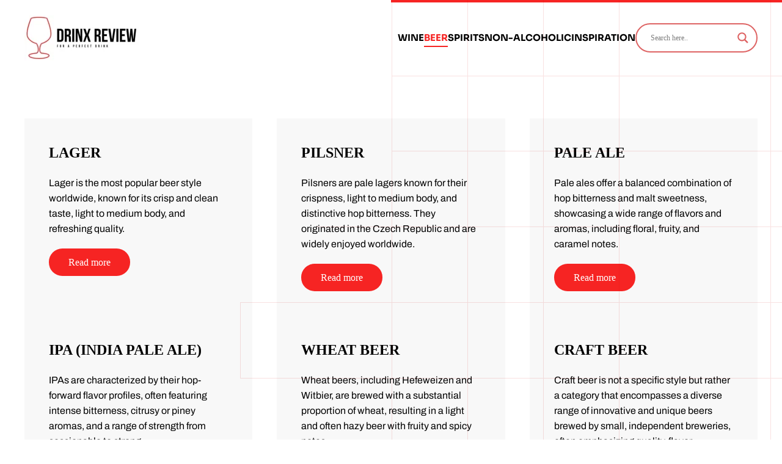

--- FILE ---
content_type: text/html; charset=UTF-8
request_url: https://drinxreview.com/beer/
body_size: 19908
content:
<!DOCTYPE html><html lang="en-US"><head><script data-no-optimize="1">var litespeed_docref=sessionStorage.getItem("litespeed_docref");litespeed_docref&&(Object.defineProperty(document,"referrer",{get:function(){return litespeed_docref}}),sessionStorage.removeItem("litespeed_docref"));</script> <meta charset="UTF-8"><meta name="viewport" content="width=device-width, initial-scale=1"><link rel="icon" href="/wp-content/uploads/2023/07/drinx-review-logo-e1692788587829.jpg" sizes="any"><link rel="apple-touch-icon" href="/wp-content/uploads/2023/07/drinx-review-logo-e1692788587829.jpg"><meta name='robots' content='index, follow, max-image-preview:large, max-snippet:-1, max-video-preview:-1' /> <script id="cookieyes" type="litespeed/javascript" data-src="https://cdn-cookieyes.com/client_data/9bd9e0019b1215fa450026c8/script.js"></script> <title>Beer - DrinxReview</title><meta name="description" content="Beer brings people together, fostering camaraderie and joy through its refreshing effervescence and flavor profiles." /><link rel="canonical" href="https://drinxreview.com/beer/" /><meta property="og:locale" content="en_US" /><meta property="og:type" content="article" /><meta property="og:title" content="Beer - DrinxReview" /><meta property="og:description" content="Beer brings people together, fostering camaraderie and joy through its refreshing effervescence and flavor profiles." /><meta property="og:url" content="https://drinxreview.com/beer/" /><meta property="og:site_name" content="DrinxReview" /><meta property="article:modified_time" content="2023-11-02T18:02:46+00:00" /><meta property="og:image" content="https://drinxreview.com/wp-content/uploads/2023/08/Best-IPA-Beers.jpeg" /><meta property="og:image:width" content="2000" /><meta property="og:image:height" content="1333" /><meta property="og:image:type" content="image/jpeg" /><meta name="twitter:card" content="summary_large_image" /><meta name="twitter:label1" content="Est. reading time" /><meta name="twitter:data1" content="2 minutes" /> <script type="application/ld+json" class="yoast-schema-graph">{"@context":"https://schema.org","@graph":[{"@type":"WebPage","@id":"https://drinxreview.com/beer/","url":"https://drinxreview.com/beer/","name":"Beer - DrinxReview","isPartOf":{"@id":"https://drinxreview.com/#website"},"primaryImageOfPage":{"@id":"https://drinxreview.com/beer/#primaryimage"},"image":{"@id":"https://drinxreview.com/beer/#primaryimage"},"thumbnailUrl":"https://drinxreview.com/wp-content/uploads/2023/08/Best-IPA-Beers.jpeg","datePublished":"2023-07-06T06:18:37+00:00","dateModified":"2023-11-02T18:02:46+00:00","description":"Beer brings people together, fostering camaraderie and joy through its refreshing effervescence and flavor profiles.","breadcrumb":{"@id":"https://drinxreview.com/beer/#breadcrumb"},"inLanguage":"en-US","potentialAction":[{"@type":"ReadAction","target":["https://drinxreview.com/beer/"]}]},{"@type":"ImageObject","inLanguage":"en-US","@id":"https://drinxreview.com/beer/#primaryimage","url":"https://drinxreview.com/wp-content/uploads/2023/08/Best-IPA-Beers.jpeg","contentUrl":"https://drinxreview.com/wp-content/uploads/2023/08/Best-IPA-Beers.jpeg","width":2000,"height":1333,"caption":"Best IPA Beers of 2023"},{"@type":"BreadcrumbList","@id":"https://drinxreview.com/beer/#breadcrumb","itemListElement":[{"@type":"ListItem","position":1,"name":"Home","item":"https://drinxreview.com/"},{"@type":"ListItem","position":2,"name":"Beer"}]},{"@type":"WebSite","@id":"https://drinxreview.com/#website","url":"https://drinxreview.com/","name":"DrinxReview","description":"Take a good sip","potentialAction":[{"@type":"SearchAction","target":{"@type":"EntryPoint","urlTemplate":"https://drinxreview.com/?s={search_term_string}"},"query-input":{"@type":"PropertyValueSpecification","valueRequired":true,"valueName":"search_term_string"}}],"inLanguage":"en-US"}]}</script> <link rel='dns-prefetch' href='//www.googletagmanager.com' /><link rel='dns-prefetch' href='//pagead2.googlesyndication.com' /><link rel="alternate" type="application/rss+xml" title="DrinxReview &raquo; Feed" href="https://drinxreview.com/feed/" /><link rel="alternate" type="application/rss+xml" title="DrinxReview &raquo; Comments Feed" href="https://drinxreview.com/comments/feed/" /><link rel="alternate" title="oEmbed (JSON)" type="application/json+oembed" href="https://drinxreview.com/wp-json/oembed/1.0/embed?url=https%3A%2F%2Fdrinxreview.com%2Fbeer%2F" /><link rel="alternate" title="oEmbed (XML)" type="text/xml+oembed" href="https://drinxreview.com/wp-json/oembed/1.0/embed?url=https%3A%2F%2Fdrinxreview.com%2Fbeer%2F&#038;format=xml" /><link data-optimized="2" rel="stylesheet" href="https://drinxreview.com/wp-content/litespeed/css/92e038f7587d6db114923a1cb46dc744.css?ver=f3ba9" /><style id='global-styles-inline-css'>:root{--wp--preset--aspect-ratio--square: 1;--wp--preset--aspect-ratio--4-3: 4/3;--wp--preset--aspect-ratio--3-4: 3/4;--wp--preset--aspect-ratio--3-2: 3/2;--wp--preset--aspect-ratio--2-3: 2/3;--wp--preset--aspect-ratio--16-9: 16/9;--wp--preset--aspect-ratio--9-16: 9/16;--wp--preset--color--black: #000000;--wp--preset--color--cyan-bluish-gray: #abb8c3;--wp--preset--color--white: #ffffff;--wp--preset--color--pale-pink: #f78da7;--wp--preset--color--vivid-red: #cf2e2e;--wp--preset--color--luminous-vivid-orange: #ff6900;--wp--preset--color--luminous-vivid-amber: #fcb900;--wp--preset--color--light-green-cyan: #7bdcb5;--wp--preset--color--vivid-green-cyan: #00d084;--wp--preset--color--pale-cyan-blue: #8ed1fc;--wp--preset--color--vivid-cyan-blue: #0693e3;--wp--preset--color--vivid-purple: #9b51e0;--wp--preset--gradient--vivid-cyan-blue-to-vivid-purple: linear-gradient(135deg,rgb(6,147,227) 0%,rgb(155,81,224) 100%);--wp--preset--gradient--light-green-cyan-to-vivid-green-cyan: linear-gradient(135deg,rgb(122,220,180) 0%,rgb(0,208,130) 100%);--wp--preset--gradient--luminous-vivid-amber-to-luminous-vivid-orange: linear-gradient(135deg,rgb(252,185,0) 0%,rgb(255,105,0) 100%);--wp--preset--gradient--luminous-vivid-orange-to-vivid-red: linear-gradient(135deg,rgb(255,105,0) 0%,rgb(207,46,46) 100%);--wp--preset--gradient--very-light-gray-to-cyan-bluish-gray: linear-gradient(135deg,rgb(238,238,238) 0%,rgb(169,184,195) 100%);--wp--preset--gradient--cool-to-warm-spectrum: linear-gradient(135deg,rgb(74,234,220) 0%,rgb(151,120,209) 20%,rgb(207,42,186) 40%,rgb(238,44,130) 60%,rgb(251,105,98) 80%,rgb(254,248,76) 100%);--wp--preset--gradient--blush-light-purple: linear-gradient(135deg,rgb(255,206,236) 0%,rgb(152,150,240) 100%);--wp--preset--gradient--blush-bordeaux: linear-gradient(135deg,rgb(254,205,165) 0%,rgb(254,45,45) 50%,rgb(107,0,62) 100%);--wp--preset--gradient--luminous-dusk: linear-gradient(135deg,rgb(255,203,112) 0%,rgb(199,81,192) 50%,rgb(65,88,208) 100%);--wp--preset--gradient--pale-ocean: linear-gradient(135deg,rgb(255,245,203) 0%,rgb(182,227,212) 50%,rgb(51,167,181) 100%);--wp--preset--gradient--electric-grass: linear-gradient(135deg,rgb(202,248,128) 0%,rgb(113,206,126) 100%);--wp--preset--gradient--midnight: linear-gradient(135deg,rgb(2,3,129) 0%,rgb(40,116,252) 100%);--wp--preset--font-size--small: 13px;--wp--preset--font-size--medium: 20px;--wp--preset--font-size--large: 36px;--wp--preset--font-size--x-large: 42px;--wp--preset--spacing--20: 0.44rem;--wp--preset--spacing--30: 0.67rem;--wp--preset--spacing--40: 1rem;--wp--preset--spacing--50: 1.5rem;--wp--preset--spacing--60: 2.25rem;--wp--preset--spacing--70: 3.38rem;--wp--preset--spacing--80: 5.06rem;--wp--preset--shadow--natural: 6px 6px 9px rgba(0, 0, 0, 0.2);--wp--preset--shadow--deep: 12px 12px 50px rgba(0, 0, 0, 0.4);--wp--preset--shadow--sharp: 6px 6px 0px rgba(0, 0, 0, 0.2);--wp--preset--shadow--outlined: 6px 6px 0px -3px rgb(255, 255, 255), 6px 6px rgb(0, 0, 0);--wp--preset--shadow--crisp: 6px 6px 0px rgb(0, 0, 0);}:where(.is-layout-flex){gap: 0.5em;}:where(.is-layout-grid){gap: 0.5em;}body .is-layout-flex{display: flex;}.is-layout-flex{flex-wrap: wrap;align-items: center;}.is-layout-flex > :is(*, div){margin: 0;}body .is-layout-grid{display: grid;}.is-layout-grid > :is(*, div){margin: 0;}:where(.wp-block-columns.is-layout-flex){gap: 2em;}:where(.wp-block-columns.is-layout-grid){gap: 2em;}:where(.wp-block-post-template.is-layout-flex){gap: 1.25em;}:where(.wp-block-post-template.is-layout-grid){gap: 1.25em;}.has-black-color{color: var(--wp--preset--color--black) !important;}.has-cyan-bluish-gray-color{color: var(--wp--preset--color--cyan-bluish-gray) !important;}.has-white-color{color: var(--wp--preset--color--white) !important;}.has-pale-pink-color{color: var(--wp--preset--color--pale-pink) !important;}.has-vivid-red-color{color: var(--wp--preset--color--vivid-red) !important;}.has-luminous-vivid-orange-color{color: var(--wp--preset--color--luminous-vivid-orange) !important;}.has-luminous-vivid-amber-color{color: var(--wp--preset--color--luminous-vivid-amber) !important;}.has-light-green-cyan-color{color: var(--wp--preset--color--light-green-cyan) !important;}.has-vivid-green-cyan-color{color: var(--wp--preset--color--vivid-green-cyan) !important;}.has-pale-cyan-blue-color{color: var(--wp--preset--color--pale-cyan-blue) !important;}.has-vivid-cyan-blue-color{color: var(--wp--preset--color--vivid-cyan-blue) !important;}.has-vivid-purple-color{color: var(--wp--preset--color--vivid-purple) !important;}.has-black-background-color{background-color: var(--wp--preset--color--black) !important;}.has-cyan-bluish-gray-background-color{background-color: var(--wp--preset--color--cyan-bluish-gray) !important;}.has-white-background-color{background-color: var(--wp--preset--color--white) !important;}.has-pale-pink-background-color{background-color: var(--wp--preset--color--pale-pink) !important;}.has-vivid-red-background-color{background-color: var(--wp--preset--color--vivid-red) !important;}.has-luminous-vivid-orange-background-color{background-color: var(--wp--preset--color--luminous-vivid-orange) !important;}.has-luminous-vivid-amber-background-color{background-color: var(--wp--preset--color--luminous-vivid-amber) !important;}.has-light-green-cyan-background-color{background-color: var(--wp--preset--color--light-green-cyan) !important;}.has-vivid-green-cyan-background-color{background-color: var(--wp--preset--color--vivid-green-cyan) !important;}.has-pale-cyan-blue-background-color{background-color: var(--wp--preset--color--pale-cyan-blue) !important;}.has-vivid-cyan-blue-background-color{background-color: var(--wp--preset--color--vivid-cyan-blue) !important;}.has-vivid-purple-background-color{background-color: var(--wp--preset--color--vivid-purple) !important;}.has-black-border-color{border-color: var(--wp--preset--color--black) !important;}.has-cyan-bluish-gray-border-color{border-color: var(--wp--preset--color--cyan-bluish-gray) !important;}.has-white-border-color{border-color: var(--wp--preset--color--white) !important;}.has-pale-pink-border-color{border-color: var(--wp--preset--color--pale-pink) !important;}.has-vivid-red-border-color{border-color: var(--wp--preset--color--vivid-red) !important;}.has-luminous-vivid-orange-border-color{border-color: var(--wp--preset--color--luminous-vivid-orange) !important;}.has-luminous-vivid-amber-border-color{border-color: var(--wp--preset--color--luminous-vivid-amber) !important;}.has-light-green-cyan-border-color{border-color: var(--wp--preset--color--light-green-cyan) !important;}.has-vivid-green-cyan-border-color{border-color: var(--wp--preset--color--vivid-green-cyan) !important;}.has-pale-cyan-blue-border-color{border-color: var(--wp--preset--color--pale-cyan-blue) !important;}.has-vivid-cyan-blue-border-color{border-color: var(--wp--preset--color--vivid-cyan-blue) !important;}.has-vivid-purple-border-color{border-color: var(--wp--preset--color--vivid-purple) !important;}.has-vivid-cyan-blue-to-vivid-purple-gradient-background{background: var(--wp--preset--gradient--vivid-cyan-blue-to-vivid-purple) !important;}.has-light-green-cyan-to-vivid-green-cyan-gradient-background{background: var(--wp--preset--gradient--light-green-cyan-to-vivid-green-cyan) !important;}.has-luminous-vivid-amber-to-luminous-vivid-orange-gradient-background{background: var(--wp--preset--gradient--luminous-vivid-amber-to-luminous-vivid-orange) !important;}.has-luminous-vivid-orange-to-vivid-red-gradient-background{background: var(--wp--preset--gradient--luminous-vivid-orange-to-vivid-red) !important;}.has-very-light-gray-to-cyan-bluish-gray-gradient-background{background: var(--wp--preset--gradient--very-light-gray-to-cyan-bluish-gray) !important;}.has-cool-to-warm-spectrum-gradient-background{background: var(--wp--preset--gradient--cool-to-warm-spectrum) !important;}.has-blush-light-purple-gradient-background{background: var(--wp--preset--gradient--blush-light-purple) !important;}.has-blush-bordeaux-gradient-background{background: var(--wp--preset--gradient--blush-bordeaux) !important;}.has-luminous-dusk-gradient-background{background: var(--wp--preset--gradient--luminous-dusk) !important;}.has-pale-ocean-gradient-background{background: var(--wp--preset--gradient--pale-ocean) !important;}.has-electric-grass-gradient-background{background: var(--wp--preset--gradient--electric-grass) !important;}.has-midnight-gradient-background{background: var(--wp--preset--gradient--midnight) !important;}.has-small-font-size{font-size: var(--wp--preset--font-size--small) !important;}.has-medium-font-size{font-size: var(--wp--preset--font-size--medium) !important;}.has-large-font-size{font-size: var(--wp--preset--font-size--large) !important;}.has-x-large-font-size{font-size: var(--wp--preset--font-size--x-large) !important;}
/*# sourceURL=global-styles-inline-css */</style><style id='classic-theme-styles-inline-css'>/*! This file is auto-generated */
.wp-block-button__link{color:#fff;background-color:#32373c;border-radius:9999px;box-shadow:none;text-decoration:none;padding:calc(.667em + 2px) calc(1.333em + 2px);font-size:1.125em}.wp-block-file__button{background:#32373c;color:#fff;text-decoration:none}
/*# sourceURL=/wp-includes/css/classic-themes.min.css */</style> <script id="gtmkit-js-before" data-cfasync="false" data-nowprocket="" data-cookieconsent="ignore">window.gtmkit_settings = {"datalayer_name":"dataLayer","console_log":false};
		window.gtmkit_data = {};
		window.dataLayer = window.dataLayer || [];
				
//# sourceURL=gtmkit-js-before</script> <script id="gtmkit-container-js-after" data-cfasync="false" data-nowprocket="" data-cookieconsent="ignore">/* Google Tag Manager */
(function(w,d,s,l,i){w[l]=w[l]||[];w[l].push({'gtm.start':
new Date().getTime(),event:'gtm.js'});var f=d.getElementsByTagName(s)[0],
j=d.createElement(s),dl=l!='dataLayer'?'&l='+l:'';j.async=true;j.src=
'https://www.googletagmanager.com/gtm.js?id='+i+dl;f.parentNode.insertBefore(j,f);
})(window,document,'script','dataLayer','GTM-5GC6PFT4');
/* End Google Tag Manager */

//# sourceURL=gtmkit-container-js-after</script> <script id="gtmkit-datalayer-js-before" data-cfasync="false" data-nowprocket="" data-cookieconsent="ignore">const gtmkit_dataLayer_content = {"pageType":"page"};
dataLayer.push( gtmkit_dataLayer_content );

//# sourceURL=gtmkit-datalayer-js-before</script> 
 <script type="litespeed/javascript" data-src="https://www.googletagmanager.com/gtag/js?id=GT-NBQC4Z5" id="google_gtagjs-js"></script> <script id="google_gtagjs-js-after" type="litespeed/javascript">window.dataLayer=window.dataLayer||[];function gtag(){dataLayer.push(arguments)}
gtag("set","linker",{"domains":["drinxreview.com"]});gtag("js",new Date());gtag("set","developer_id.dZTNiMT",!0);gtag("config","GT-NBQC4Z5")</script> <link rel="https://api.w.org/" href="https://drinxreview.com/wp-json/" /><link rel="alternate" title="JSON" type="application/json" href="https://drinxreview.com/wp-json/wp/v2/pages/9" /><link rel="EditURI" type="application/rsd+xml" title="RSD" href="https://drinxreview.com/xmlrpc.php?rsd" /><meta name="generator" content="Site Kit by Google 1.170.0" /><script type="litespeed/javascript">var daamAjaxUrl="https://drinxreview.com/wp-admin/admin-ajax.php";var daamNonce="bd730151c3"</script> <meta name="google-adsense-platform-account" content="ca-host-pub-2644536267352236"><meta name="google-adsense-platform-domain" content="sitekit.withgoogle.com"><link rel="preconnect" href="https://fonts.gstatic.com" crossorigin /><link rel="preload" as="style" href="//fonts.googleapis.com/css?family=Open+Sans&display=swap" />
 <script type="litespeed/javascript">(function(w,d,s,l,i){w[l]=w[l]||[];w[l].push({'gtm.start':new Date().getTime(),event:'gtm.js'});var f=d.getElementsByTagName(s)[0],j=d.createElement(s),dl=l!='dataLayer'?'&l='+l:'';j.async=!0;j.src='https://www.googletagmanager.com/gtm.js?id='+i+dl;f.parentNode.insertBefore(j,f)})(window,document,'script','dataLayer','GTM-5GC6PFT4')</script>  <script type="litespeed/javascript" data-src="https://pagead2.googlesyndication.com/pagead/js/adsbygoogle.js?client=ca-pub-8089507649235401&amp;host=ca-host-pub-2644536267352236" crossorigin="anonymous"></script> <style>div[id*='ajaxsearchlitesettings'].searchsettings .asl_option_inner label {
						font-size: 0px !important;
						color: rgba(0, 0, 0, 0);
					}
					div[id*='ajaxsearchlitesettings'].searchsettings .asl_option_inner label:after {
						font-size: 11px !important;
						position: absolute;
						top: 0;
						left: 0;
						z-index: 1;
					}
					.asl_w_container {
						width: 100%;
						margin: 0px 0px 0px 0px;
						min-width: 200px;
					}
					div[id*='ajaxsearchlite'].asl_m {
						width: 100%;
					}
					div[id*='ajaxsearchliteres'].wpdreams_asl_results div.resdrg span.highlighted {
						font-weight: bold;
						color: rgba(217, 49, 43, 1);
						background-color: rgba(238, 238, 238, 1);
					}
					div[id*='ajaxsearchliteres'].wpdreams_asl_results .results img.asl_image {
						width: 70px;
						height: 70px;
						object-fit: cover;
					}
					div[id*='ajaxsearchlite'].asl_r .results {
						max-height: none;
					}
					div[id*='ajaxsearchlite'].asl_r {
						position: absolute;
					}
				
						div.asl_r.asl_w.vertical .results .item::after {
							display: block;
							position: absolute;
							bottom: 0;
							content: '';
							height: 1px;
							width: 100%;
							background: #D8D8D8;
						}
						div.asl_r.asl_w.vertical .results .item.asl_last_item::after {
							display: none;
						}</style> <script type="litespeed/javascript">window.yootheme||={};var $theme=yootheme.theme={"i18n":{"close":{"label":"Close","0":"yootheme"},"totop":{"label":"Back to top","0":"yootheme"},"marker":{"label":"Open","0":"yootheme"},"navbarToggleIcon":{"label":"Open menu","0":"yootheme"},"paginationPrevious":{"label":"Previous page","0":"yootheme"},"paginationNext":{"label":"Next page","0":"yootheme"},"searchIcon":{"toggle":"Open Search","submit":"Submit Search"},"slider":{"next":"Next slide","previous":"Previous slide","slideX":"Slide %s","slideLabel":"%s of %s"},"slideshow":{"next":"Next slide","previous":"Previous slide","slideX":"Slide %s","slideLabel":"%s of %s"},"lightboxPanel":{"next":"Next slide","previous":"Previous slide","slideLabel":"%s of %s","close":"Close"}}}</script> <script type="litespeed/javascript" data-src="https://pagead2.googlesyndication.com/pagead/js/adsbygoogle.js?client=ca-pub-8089507649235401"
     crossorigin="anonymous"></script> <meta name='ir-site-verification-token' value='931250381'></head><body data-rsssl=1 class="wp-singular page-template-default page page-id-9 wp-theme-yootheme ">
<noscript>
<iframe data-lazyloaded="1" src="about:blank" data-litespeed-src="https://www.googletagmanager.com/ns.html?id=GTM-5GC6PFT4" height="0" width="0" style="display:none;visibility:hidden"></iframe>
</noscript>
<noscript><iframe data-lazyloaded="1" src="about:blank" data-litespeed-src="https://www.googletagmanager.com/ns.html?id=GTM-5GC6PFT4" height="0" width="0" style="display:none;visibility:hidden"></iframe></noscript><div class="uk-hidden-visually uk-notification uk-notification-top-left uk-width-auto"><div class="uk-notification-message">
<a href="#tm-main" class="uk-link-reset">Skip to main content</a></div></div><div class="tm-page"><header class="tm-header-mobile uk-hidden@m"><div uk-sticky show-on-up animation="uk-animation-slide-top" cls-active="uk-navbar-sticky" sel-target=".uk-navbar-container"><div class="uk-navbar-container"><div class="uk-container uk-container-expand"><nav class="uk-navbar" uk-navbar="{&quot;align&quot;:&quot;left&quot;,&quot;container&quot;:&quot;.tm-header-mobile &gt; [uk-sticky]&quot;,&quot;boundary&quot;:&quot;.tm-header-mobile .uk-navbar-container&quot;}"><div class="uk-navbar-center"><a href="https://drinxreview.com/" aria-label="Back to home" class="uk-logo uk-navbar-item">
<picture>
<source type="image/webp" srcset="/wp-content/themes/yootheme/cache/7b/drinxreview-logo-7bc07707.webp 149w, /wp-content/themes/yootheme/cache/4b/drinxreview-logo-4b423167.webp 298w" sizes="(min-width: 149px) 149px">
<img data-lazyloaded="1" src="[data-uri]" alt loading="eager" data-src="/wp-content/themes/yootheme/cache/f9/drinxreview-logo-f92966f5.jpeg" width="149" height="60">
</picture></a></div><div class="uk-navbar-right">
<a uk-toggle href="#tm-dialog-mobile" class="uk-navbar-toggle"><div uk-navbar-toggle-icon></div>
</a></div></nav></div></div></div><div id="tm-dialog-mobile" uk-offcanvas="container: true; overlay: true" mode="slide" flip><div class="uk-offcanvas-bar uk-flex uk-flex-column"><button class="uk-offcanvas-close uk-close-large" type="button" uk-close uk-toggle="cls: uk-close-large; mode: media; media: @s"></button><div class="uk-margin-auto-bottom"><div class="uk-grid uk-child-width-1-1" uk-grid><div><div class="uk-panel widget widget_search" id="search-3"><div class="asl_w_container asl_w_container_1" data-id="1" data-instance="1"><div id='ajaxsearchlite1'
data-id="1"
data-instance="1"
class="asl_w asl_m asl_m_1 asl_m_1_1"><div class="probox"><div class='prosettings' style='display:none;' data-opened=0><div class='innericon'>
<svg version="1.1" xmlns="http://www.w3.org/2000/svg" xmlns:xlink="http://www.w3.org/1999/xlink" x="0px" y="0px" width="22" height="22" viewBox="0 0 512 512" enable-background="new 0 0 512 512" xml:space="preserve">
<polygon transform = "rotate(90 256 256)" points="142.332,104.886 197.48,50 402.5,256 197.48,462 142.332,407.113 292.727,256 "/>
</svg></div></div><div class='proinput'><form role="search" action='#' autocomplete="off"
aria-label="Search form">
<input aria-label="Search input"
type='search' class='orig'
tabindex="0"
name='phrase'
placeholder='Search here..'
value=''
autocomplete="off"/>
<input aria-label="Search autocomplete input"
type='text'
class='autocomplete'
tabindex="-1"
name='phrase'
value=''
autocomplete="off" disabled/>
<input type='submit' value="Start search" style='width:0; height: 0; visibility: hidden;'></form></div>
<button class='promagnifier' tabindex="0" aria-label="Search magnifier button">
<span class='innericon' style="display:block;">
<svg version="1.1" xmlns="http://www.w3.org/2000/svg" xmlns:xlink="http://www.w3.org/1999/xlink" x="0px" y="0px" width="22" height="22" viewBox="0 0 512 512" enable-background="new 0 0 512 512" xml:space="preserve">
<path d="M460.355,421.59L353.844,315.078c20.041-27.553,31.885-61.437,31.885-98.037
C385.729,124.934,310.793,50,218.686,50C126.58,50,51.645,124.934,51.645,217.041c0,92.106,74.936,167.041,167.041,167.041
c34.912,0,67.352-10.773,94.184-29.158L419.945,462L460.355,421.59z M100.631,217.041c0-65.096,52.959-118.056,118.055-118.056
c65.098,0,118.057,52.959,118.057,118.056c0,65.096-52.959,118.056-118.057,118.056C153.59,335.097,100.631,282.137,100.631,217.041
z"/>
</svg>
</span>
</button><div class='proloading'><div class="asl_loader"><div class="asl_loader-inner asl_simple-circle"></div></div></div><div class='proclose'>
<svg version="1.1" xmlns="http://www.w3.org/2000/svg" xmlns:xlink="http://www.w3.org/1999/xlink" x="0px"
y="0px"
width="12" height="12" viewBox="0 0 512 512" enable-background="new 0 0 512 512"
xml:space="preserve">
<polygon points="438.393,374.595 319.757,255.977 438.378,137.348 374.595,73.607 255.995,192.225 137.375,73.622 73.607,137.352 192.246,255.983 73.622,374.625 137.352,438.393 256.002,319.734 374.652,438.378 "/>
</svg></div></div></div><div class='asl_data_container' style="display:none !important;"><div class="asl_init_data wpdreams_asl_data_ct"
style="display:none !important;"
id="asl_init_id_1"
data-asl-id="1"
data-asl-instance="1"
data-asldata="[base64]"></div><div id="asl_hidden_data">
<svg style="position:absolute" height="0" width="0">
<filter id="aslblur">
<feGaussianBlur in="SourceGraphic" stdDeviation="4"/>
</filter>
</svg>
<svg style="position:absolute" height="0" width="0">
<filter id="no_aslblur"></filter>
</svg></div></div><div id='ajaxsearchliteres1'
class='vertical wpdreams_asl_results asl_w asl_r asl_r_1 asl_r_1_1'><div class="results"><div class="resdrg"></div></div><p class='showmore'>
<span>More results...</span></p></div><div id='__original__ajaxsearchlitesettings1'
data-id="1"
class="searchsettings wpdreams_asl_settings asl_w asl_s asl_s_1"><form name='options'
aria-label="Search settings form"
autocomplete = 'off'>
<input type="hidden" name="filters_changed" style="display:none;" value="0">
<input type="hidden" name="filters_initial" style="display:none;" value="1"><div class="asl_option_inner hiddend">
<input type='hidden' name='qtranslate_lang' id='qtranslate_lang1'
value='0'/></div><fieldset class="asl_sett_scroll"><legend style="display: none;">Generic selectors</legend><div class="asl_option" tabindex="0"><div class="asl_option_inner">
<input type="checkbox" value="exact"
aria-label="Exact matches only"
name="asl_gen[]" /><div class="asl_option_checkbox"></div></div><div class="asl_option_label">
Exact matches only</div></div><div class="asl_option" tabindex="0"><div class="asl_option_inner">
<input type="checkbox" value="title"
aria-label="Search in title"
name="asl_gen[]"  checked="checked"/><div class="asl_option_checkbox"></div></div><div class="asl_option_label">
Search in title</div></div><div class="asl_option" tabindex="0"><div class="asl_option_inner">
<input type="checkbox" value="content"
aria-label="Search in content"
name="asl_gen[]"  checked="checked"/><div class="asl_option_checkbox"></div></div><div class="asl_option_label">
Search in content</div></div><div class="asl_option_inner hiddend">
<input type="checkbox" value="excerpt"
aria-label="Search in excerpt"
name="asl_gen[]"  checked="checked"/><div class="asl_option_checkbox"></div></div></fieldset><fieldset class="asl_sett_scroll"><legend style="display: none;">Post Type Selectors</legend><div class="asl_option_inner hiddend">
<input type="checkbox" value="post"
aria-label="Hidden option, ignore please"
name="customset[]" checked="checked"/></div><div class="asl_option_inner hiddend">
<input type="checkbox" value="page"
aria-label="Hidden option, ignore please"
name="customset[]" checked="checked"/></div></fieldset></form></div></div></div></div><div><div class="uk-panel widget widget_nav_menu" id="nav_menu-2"><ul class="uk-nav uk-nav-default"><li class="menu-item menu-item-type-post_type menu-item-object-page menu-item-home"><a href="https://drinxreview.com/"><span uk-icon="icon: home;"></span> </a></li><li class="menu-item menu-item-type-post_type menu-item-object-page menu-item-has-children uk-parent"><a href="https://drinxreview.com/wine/">Wine</a><ul class="uk-nav-sub"><li class="menu-item menu-item-type-post_type menu-item-object-page"><a href="https://drinxreview.com/red-wine/">Red wine</a></li><li class="menu-item menu-item-type-post_type menu-item-object-page"><a href="https://drinxreview.com/white-wine/">White wine</a></li><li class="menu-item menu-item-type-post_type menu-item-object-page"><a href="https://drinxreview.com/sparkling-wine/">Sparkling wine</a></li><li class="menu-item menu-item-type-post_type menu-item-object-page"><a href="https://drinxreview.com/rose/">Rosé wine</a></li><li class="menu-item menu-item-type-post_type menu-item-object-page"><a href="https://drinxreview.com/port-wine/">Port wine</a></li></ul></li><li class="menu-item menu-item-type-post_type menu-item-object-page current-menu-item page_item page-item-9 current_page_item menu-item-has-children uk-active uk-parent"><a href="https://drinxreview.com/beer/">Beer</a><ul class="uk-nav-sub"><li class="menu-item menu-item-type-post_type menu-item-object-page"><a href="https://drinxreview.com/lager/">Lager</a></li><li class="menu-item menu-item-type-post_type menu-item-object-page"><a href="https://drinxreview.com/pilsner/">Pilsner</a></li><li class="menu-item menu-item-type-post_type menu-item-object-page"><a href="https://drinxreview.com/pale-ale/">Pale Ale</a></li><li class="menu-item menu-item-type-post_type menu-item-object-page"><a href="https://drinxreview.com/ipa-india-pale-ale/">IPA (India Pale Ale)</a></li><li class="menu-item menu-item-type-post_type menu-item-object-page"><a href="https://drinxreview.com/wheat-beer/">Wheat Beer</a></li><li class="menu-item menu-item-type-post_type menu-item-object-page"><a href="https://drinxreview.com/stout/">Stout</a></li><li class="menu-item menu-item-type-post_type menu-item-object-page"><a href="https://drinxreview.com/craft-beer/">Craft Beer</a></li></ul></li><li class="menu-item menu-item-type-post_type menu-item-object-page menu-item-has-children uk-parent"><a href="https://drinxreview.com/spirits/">Spirits</a><ul class="uk-nav-sub"><li class="menu-item menu-item-type-post_type menu-item-object-page"><a href="https://drinxreview.com/whiskey/">Whiskey</a></li><li class="menu-item menu-item-type-post_type menu-item-object-page"><a href="https://drinxreview.com/vodka/">Vodka</a></li><li class="menu-item menu-item-type-post_type menu-item-object-page"><a href="https://drinxreview.com/rum/">Rum</a></li><li class="menu-item menu-item-type-post_type menu-item-object-page"><a href="https://drinxreview.com/gin/">Gin</a></li><li class="menu-item menu-item-type-post_type menu-item-object-page"><a href="https://drinxreview.com/tequila/">Tequila</a></li><li class="menu-item menu-item-type-post_type menu-item-object-page"><a href="https://drinxreview.com/brandy/">Brandy</a></li><li class="menu-item menu-item-type-post_type menu-item-object-page"><a href="https://drinxreview.com/liqueurs/">Liqueurs</a></li></ul></li><li class="menu-item menu-item-type-post_type menu-item-object-page"><a href="https://drinxreview.com/non-alcoholic/">Non-alcoholic</a></li><li class="menu-item menu-item-type-post_type menu-item-object-page menu-item-has-children uk-parent"><a href="https://drinxreview.com/inspiration/">Inspiration</a><ul class="uk-nav-sub"><li class="menu-item menu-item-type-post_type menu-item-object-page"><a href="https://drinxreview.com/drink-accessories/">Drink Accessories</a></li></ul></li></ul></div></div><div><div class="uk-panel"><ul class="uk-flex-inline uk-flex-middle uk-flex-nowrap" uk-grid><li><a href="https://www.facebook.com/DrinxReview/" class="uk-preserve-width uk-icon-button" rel="noreferrer" target="_blank"><span uk-icon="icon: facebook;"></span></a></li><li><a href="https://www.instagram.com/drinxreview/" class="uk-preserve-width uk-icon-button" rel="noreferrer" target="_blank"><span uk-icon="icon: instagram;"></span></a></li></ul></div></div></div></div></div></div></header><header class="tm-header uk-visible@m"><div uk-sticky media="@m" show-on-up animation="uk-animation-slide-top" cls-active="uk-navbar-sticky" sel-target=".uk-navbar-container"><div class="uk-navbar-container"><div class="uk-container"><nav class="uk-navbar" uk-navbar="{&quot;align&quot;:&quot;left&quot;,&quot;container&quot;:&quot;.tm-header &gt; [uk-sticky]&quot;,&quot;boundary&quot;:&quot;.tm-header .uk-navbar-container&quot;}"><div class="uk-navbar-left "><a href="https://drinxreview.com/" aria-label="Back to home" class="uk-logo uk-navbar-item">
<picture>
<source type="image/webp" srcset="/wp-content/themes/yootheme/cache/fb/drinxreview-logo-fbe02562.webp 187w, /wp-content/themes/yootheme/cache/75/drinxreview-logo-75586127.webp 374w" sizes="(min-width: 187px) 187px">
<img data-lazyloaded="1" src="[data-uri]" alt loading="eager" data-src="/wp-content/themes/yootheme/cache/79/drinxreview-logo-79093490.jpeg" width="187" height="75">
</picture></a></div><div class="uk-navbar-right"><ul class="uk-navbar-nav"><li class="menu-item menu-item-type-post_type menu-item-object-page menu-item-home"><a href="https://drinxreview.com/" class="uk-preserve-width"><span uk-icon="icon: home;"></span> </a></li><li class="menu-item menu-item-type-post_type menu-item-object-page menu-item-has-children uk-parent"><a href="https://drinxreview.com/wine/">Wine</a><div class="uk-drop uk-navbar-dropdown"><div><ul class="uk-nav uk-navbar-dropdown-nav"><li class="menu-item menu-item-type-post_type menu-item-object-page"><a href="https://drinxreview.com/red-wine/">Red wine</a></li><li class="menu-item menu-item-type-post_type menu-item-object-page"><a href="https://drinxreview.com/white-wine/">White wine</a></li><li class="menu-item menu-item-type-post_type menu-item-object-page"><a href="https://drinxreview.com/sparkling-wine/">Sparkling wine</a></li><li class="menu-item menu-item-type-post_type menu-item-object-page"><a href="https://drinxreview.com/rose/">Rosé wine</a></li><li class="menu-item menu-item-type-post_type menu-item-object-page"><a href="https://drinxreview.com/port-wine/">Port wine</a></li></ul></div></div></li><li class="menu-item menu-item-type-post_type menu-item-object-page current-menu-item page_item page-item-9 current_page_item menu-item-has-children uk-active uk-parent"><a href="https://drinxreview.com/beer/">Beer</a><div class="uk-drop uk-navbar-dropdown"><div><ul class="uk-nav uk-navbar-dropdown-nav"><li class="menu-item menu-item-type-post_type menu-item-object-page"><a href="https://drinxreview.com/lager/">Lager</a></li><li class="menu-item menu-item-type-post_type menu-item-object-page"><a href="https://drinxreview.com/pilsner/">Pilsner</a></li><li class="menu-item menu-item-type-post_type menu-item-object-page"><a href="https://drinxreview.com/pale-ale/">Pale Ale</a></li><li class="menu-item menu-item-type-post_type menu-item-object-page"><a href="https://drinxreview.com/ipa-india-pale-ale/">IPA (India Pale Ale)</a></li><li class="menu-item menu-item-type-post_type menu-item-object-page"><a href="https://drinxreview.com/wheat-beer/">Wheat Beer</a></li><li class="menu-item menu-item-type-post_type menu-item-object-page"><a href="https://drinxreview.com/stout/">Stout</a></li><li class="menu-item menu-item-type-post_type menu-item-object-page"><a href="https://drinxreview.com/craft-beer/">Craft Beer</a></li></ul></div></div></li><li class="menu-item menu-item-type-post_type menu-item-object-page menu-item-has-children uk-parent"><a href="https://drinxreview.com/spirits/">Spirits</a><div class="uk-drop uk-navbar-dropdown"><div><ul class="uk-nav uk-navbar-dropdown-nav"><li class="menu-item menu-item-type-post_type menu-item-object-page"><a href="https://drinxreview.com/whiskey/">Whiskey</a></li><li class="menu-item menu-item-type-post_type menu-item-object-page"><a href="https://drinxreview.com/vodka/">Vodka</a></li><li class="menu-item menu-item-type-post_type menu-item-object-page"><a href="https://drinxreview.com/rum/">Rum</a></li><li class="menu-item menu-item-type-post_type menu-item-object-page"><a href="https://drinxreview.com/gin/">Gin</a></li><li class="menu-item menu-item-type-post_type menu-item-object-page"><a href="https://drinxreview.com/tequila/">Tequila</a></li><li class="menu-item menu-item-type-post_type menu-item-object-page"><a href="https://drinxreview.com/brandy/">Brandy</a></li><li class="menu-item menu-item-type-post_type menu-item-object-page"><a href="https://drinxreview.com/liqueurs/">Liqueurs</a></li></ul></div></div></li><li class="menu-item menu-item-type-post_type menu-item-object-page"><a href="https://drinxreview.com/non-alcoholic/">Non-alcoholic</a></li><li class="menu-item menu-item-type-post_type menu-item-object-page menu-item-has-children uk-parent"><a href="https://drinxreview.com/inspiration/">Inspiration</a><div class="uk-drop uk-navbar-dropdown"><div><ul class="uk-nav uk-navbar-dropdown-nav"><li class="menu-item menu-item-type-post_type menu-item-object-page"><a href="https://drinxreview.com/drink-accessories/">Drink Accessories</a></li></ul></div></div></li></ul><div class="uk-navbar-item widget AjaxSearchLiteWidget" id="ajaxsearchlitewidget-3"><div class="asl_w_container asl_w_container_2" data-id="2" data-instance="1"><div id='ajaxsearchlite2'
data-id="2"
data-instance="1"
class="asl_w asl_m asl_m_2 asl_m_2_1"><div class="probox"><div class='prosettings' style='display:none;' data-opened=0><div class='innericon'>
<svg version="1.1" xmlns="http://www.w3.org/2000/svg" xmlns:xlink="http://www.w3.org/1999/xlink" x="0px" y="0px" width="22" height="22" viewBox="0 0 512 512" enable-background="new 0 0 512 512" xml:space="preserve">
<polygon transform = "rotate(90 256 256)" points="142.332,104.886 197.48,50 402.5,256 197.48,462 142.332,407.113 292.727,256 "/>
</svg></div></div><div class='proinput'><form role="search" action='#' autocomplete="off"
aria-label="Search form">
<input aria-label="Search input"
type='search' class='orig'
tabindex="0"
name='phrase'
placeholder='Search here..'
value=''
autocomplete="off"/>
<input aria-label="Search autocomplete input"
type='text'
class='autocomplete'
tabindex="-1"
name='phrase'
value=''
autocomplete="off" disabled/>
<input type='submit' value="Start search" style='width:0; height: 0; visibility: hidden;'></form></div>
<button class='promagnifier' tabindex="0" aria-label="Search magnifier button">
<span class='innericon' style="display:block;">
<svg version="1.1" xmlns="http://www.w3.org/2000/svg" xmlns:xlink="http://www.w3.org/1999/xlink" x="0px" y="0px" width="22" height="22" viewBox="0 0 512 512" enable-background="new 0 0 512 512" xml:space="preserve">
<path d="M460.355,421.59L353.844,315.078c20.041-27.553,31.885-61.437,31.885-98.037
C385.729,124.934,310.793,50,218.686,50C126.58,50,51.645,124.934,51.645,217.041c0,92.106,74.936,167.041,167.041,167.041
c34.912,0,67.352-10.773,94.184-29.158L419.945,462L460.355,421.59z M100.631,217.041c0-65.096,52.959-118.056,118.055-118.056
c65.098,0,118.057,52.959,118.057,118.056c0,65.096-52.959,118.056-118.057,118.056C153.59,335.097,100.631,282.137,100.631,217.041
z"/>
</svg>
</span>
</button><div class='proloading'><div class="asl_loader"><div class="asl_loader-inner asl_simple-circle"></div></div></div><div class='proclose'>
<svg version="1.1" xmlns="http://www.w3.org/2000/svg" xmlns:xlink="http://www.w3.org/1999/xlink" x="0px"
y="0px"
width="12" height="12" viewBox="0 0 512 512" enable-background="new 0 0 512 512"
xml:space="preserve">
<polygon points="438.393,374.595 319.757,255.977 438.378,137.348 374.595,73.607 255.995,192.225 137.375,73.622 73.607,137.352 192.246,255.983 73.622,374.625 137.352,438.393 256.002,319.734 374.652,438.378 "/>
</svg></div></div></div><div class='asl_data_container' style="display:none !important;"><div class="asl_init_data wpdreams_asl_data_ct"
style="display:none !important;"
id="asl_init_id_2"
data-asl-id="2"
data-asl-instance="1"
data-asldata="[base64]"></div></div><div id='ajaxsearchliteres2'
class='vertical wpdreams_asl_results asl_w asl_r asl_r_2 asl_r_2_1'><div class="results"><div class="resdrg"></div></div><p class='showmore'>
<span>More results...</span></p></div><div id='__original__ajaxsearchlitesettings2'
data-id="2"
class="searchsettings wpdreams_asl_settings asl_w asl_s asl_s_2"><form name='options'
aria-label="Search settings form"
autocomplete = 'off'>
<input type="hidden" name="filters_changed" style="display:none;" value="0">
<input type="hidden" name="filters_initial" style="display:none;" value="1"><div class="asl_option_inner hiddend">
<input type='hidden' name='qtranslate_lang' id='qtranslate_lang2'
value='0'/></div><fieldset class="asl_sett_scroll"><legend style="display: none;">Generic selectors</legend><div class="asl_option" tabindex="0"><div class="asl_option_inner">
<input type="checkbox" value="exact"
aria-label="Exact matches only"
name="asl_gen[]" /><div class="asl_option_checkbox"></div></div><div class="asl_option_label">
Exact matches only</div></div><div class="asl_option" tabindex="0"><div class="asl_option_inner">
<input type="checkbox" value="title"
aria-label="Search in title"
name="asl_gen[]"  checked="checked"/><div class="asl_option_checkbox"></div></div><div class="asl_option_label">
Search in title</div></div><div class="asl_option" tabindex="0"><div class="asl_option_inner">
<input type="checkbox" value="content"
aria-label="Search in content"
name="asl_gen[]"  checked="checked"/><div class="asl_option_checkbox"></div></div><div class="asl_option_label">
Search in content</div></div><div class="asl_option_inner hiddend">
<input type="checkbox" value="excerpt"
aria-label="Search in excerpt"
name="asl_gen[]"  checked="checked"/><div class="asl_option_checkbox"></div></div></fieldset><fieldset class="asl_sett_scroll"><legend style="display: none;">Post Type Selectors</legend><div class="asl_option_inner hiddend">
<input type="checkbox" value="post"
aria-label="Hidden option, ignore please"
name="customset[]" checked="checked"/></div><div class="asl_option_inner hiddend">
<input type="checkbox" value="page"
aria-label="Hidden option, ignore please"
name="customset[]" checked="checked"/></div></fieldset></form></div></div></div></div></nav></div></div></div></header><main id="tm-main" ><div class="uk-section-default uk-section uk-padding-remove-top uk-padding-remove-bottom"><div class="uk-grid tm-grid-expand uk-child-width-1-1 uk-grid-margin"><div class="uk-width-1-1"><div class="uk-margin" uk-slideshow="ratio: false;"><div class="uk-position-relative"><div class="uk-slideshow-items" uk-height-viewport="offset-top: true; min: 300; offset-bottom: 20;"><div class="el-item">
<picture>
<source type="image/webp" srcset="/wp-content/themes/yootheme/cache/89/beer-scaled-894937cc.webp 768w, /wp-content/themes/yootheme/cache/c5/beer-scaled-c5cef808.webp 1024w, /wp-content/themes/yootheme/cache/9f/beer-scaled-9f2d675b.webp 1366w, /wp-content/themes/yootheme/cache/2f/beer-scaled-2f523ce2.webp 1600w, /wp-content/themes/yootheme/cache/a6/beer-scaled-a6975296.webp 1920w, /wp-content/themes/yootheme/cache/62/beer-scaled-621fe668.webp 2560w" sizes="(max-aspect-ratio: 2560/1707) 150vh">
<img data-lazyloaded="1" src="[data-uri]" decoding="async" data-src="/wp-content/themes/yootheme/cache/ca/beer-scaled-ca28b082.jpeg" width="2560" height="1707" alt="Beer" loading="lazy" class="el-image" uk-cover>
</picture></div></div></div></div></div></div></div><div class="uk-section-default uk-section"><div class="uk-container"><div class="uk-grid tm-grid-expand uk-child-width-1-1 uk-grid-margin"><div class="uk-width-1-1"><div class="uk-margin"><div class="uk-grid uk-child-width-1-1 uk-child-width-1-3@m uk-grid-match" uk-grid><div><div class="el-item uk-flex uk-flex-column">
<a class="uk-flex-1 uk-card uk-card-default uk-card-hover uk-card-body uk-margin-remove-first-child uk-link-toggle" href="/lager/"><h3 class="el-title uk-card-title uk-margin-top uk-margin-remove-bottom">                        <span class="uk-link-heading">Lager</span></h3><div class="el-content uk-panel uk-margin-top"><p><span>Lager is the most popular beer style worldwide, known for its crisp and clean taste, light to medium body, and refreshing quality.</span></p></div><div class="uk-margin-top"><div class="el-link uk-button uk-button-primary">Read more</div></div>
</a></div></div><div><div class="el-item uk-flex uk-flex-column">
<a class="uk-flex-1 uk-card uk-card-default uk-card-hover uk-card-body uk-margin-remove-first-child uk-link-toggle" href="/pilsner/"><h3 class="el-title uk-card-title uk-margin-top uk-margin-remove-bottom">                        <span class="uk-link-heading">Pilsner</span></h3><div class="el-content uk-panel uk-margin-top"><p><span>Pilsners are pale lagers known for their crispness, light to medium body, and distinctive hop bitterness. They originated in the Czech Republic and are widely enjoyed worldwide.</span></p></div><div class="uk-margin-top"><div class="el-link uk-button uk-button-primary">Read more</div></div>
</a></div></div><div><div class="el-item uk-flex uk-flex-column">
<a class="uk-flex-1 uk-card uk-card-default uk-card-hover uk-card-body uk-margin-remove-first-child uk-link-toggle" href="/pale-ale/"><h3 class="el-title uk-card-title uk-margin-top uk-margin-remove-bottom">                        <span class="uk-link-heading">Pale Ale</span></h3><div class="el-content uk-panel uk-margin-top"><p><span>Pale ales offer a balanced combination of hop bitterness and malt sweetness, showcasing a wide range of flavors and aromas, including floral, fruity, and caramel notes.</span></p></div><div class="uk-margin-top"><div class="el-link uk-button uk-button-primary">Read more</div></div>
</a></div></div><div><div class="el-item uk-flex uk-flex-column">
<a class="uk-flex-1 uk-card uk-card-default uk-card-hover uk-card-body uk-margin-remove-first-child uk-link-toggle" href="/ipa-india-pale-ale/"><h3 class="el-title uk-card-title uk-margin-top uk-margin-remove-bottom">                        <span class="uk-link-heading">IPA (India Pale Ale)</span></h3><div class="el-content uk-panel uk-margin-top"><p><span>IPAs are characterized by their hop-forward flavor profiles, often featuring intense bitterness, citrusy or piney aromas, and a range of strength from sessionable to strong.</span></p></div><div class="uk-margin-top"><div class="el-link uk-button uk-button-primary">Read more</div></div>
</a></div></div><div><div class="el-item uk-flex uk-flex-column">
<a class="uk-flex-1 uk-card uk-card-default uk-card-hover uk-card-body uk-margin-remove-first-child uk-link-toggle" href="/wheat-beer/"><h3 class="el-title uk-card-title uk-margin-top uk-margin-remove-bottom">                        <span class="uk-link-heading">Wheat Beer</span></h3><div class="el-content uk-panel uk-margin-top"><p><span>Wheat beers, including Hefeweizen and Witbier, are brewed with a substantial proportion of wheat, resulting in a light and often hazy beer with fruity and spicy notes.</span></p></div><div class="uk-margin-top"><div class="el-link uk-button uk-button-primary">Read more</div></div>
</a></div></div><div><div class="el-item uk-flex uk-flex-column">
<a class="uk-flex-1 uk-card uk-card-default uk-card-hover uk-card-body uk-margin-remove-first-child uk-link-toggle" href="/craft-beer/"><h3 class="el-title uk-card-title uk-margin-top uk-margin-remove-bottom">                        <span class="uk-link-heading">Craft Beer</span></h3><div class="el-content uk-panel uk-margin-top"><p><span>Craft beer is not a specific style but rather a category that encompasses a diverse range of innovative and unique beers brewed by small, independent breweries, often emphasizing quality, flavor experimentation, and local ingredients.</span></p></div><div class="uk-margin-top"><div class="el-link uk-button uk-button-primary">Read more</div></div>
</a></div></div><div><div class="el-item uk-flex uk-flex-column">
<a class="uk-flex-1 uk-card uk-card-default uk-card-hover uk-card-body uk-margin-remove-first-child uk-link-toggle" href="/stout/"><h3 class="el-title uk-card-title uk-margin-top uk-margin-remove-bottom">                        <span class="uk-link-heading">Stout</span></h3><div class="el-content uk-panel uk-margin-top"><p><span>Stouts are dark, rich, and full-bodied beers with flavors of roasted malt, chocolate, and coffee. They can vary from dry to sweet and often have a creamy mouthfeel.</span></p></div><div class="uk-margin-top"><div class="el-link uk-button uk-button-primary">Read more</div></div>
</a></div></div></div></div></div></div></div></div><div class="uk-section-default uk-section uk-padding-remove-top uk-padding-remove-bottom"><div class="uk-container"><div class="uk-grid tm-grid-expand uk-child-width-1-1 uk-grid-margin"><div class="uk-width-1-1"><div><a href="https://drizly.sjv.io/c/4442567/1680979/9425" target="_top" id="1680979"><img data-lazyloaded="1" src="[data-uri]" fetchpriority="high" decoding="async" data-src="//a.impactradius-go.com/display-ad/9425-1680979" border="0" alt="" width="1600" height="500"/></a><img data-lazyloaded="1" src="[data-uri]" decoding="async" height="0" width="0" data-src="https://imp.pxf.io/i/4442567/1680979/9425" style="position:absolute;visibility:hidden;" border="0" /></div></div></div></div></div><div class="uk-section-default uk-section"><div class="uk-container"><div class="uk-grid tm-grid-expand uk-child-width-1-1 uk-grid-margin"><div class="uk-width-1-1"><h1 class="uk-heading-line">        <span>Beers you may like</span></h1><div class="uk-margin"><div class="uk-grid uk-child-width-1-1 uk-child-width-1-3@m uk-grid-match" uk-grid><div><div class="el-item uk-flex uk-flex-column">
<a class="uk-flex-1 uk-panel uk-transition-toggle uk-margin-remove-first-child uk-link-toggle" href="https://drinxreview.com/drinks/beer/pale-ale/firestone-walker-pale-31/"><div class="uk-inline-clip">
<picture>
<source type="image/webp" srcset="/wp-content/themes/yootheme/cache/b3/Firestone-Walker-Pale-31-b37c117b.webp 88w, /wp-content/themes/yootheme/cache/99/Firestone-Walker-Pale-31-9982ade7.webp 176w" sizes="(min-width: 88px) 88px">
<img data-lazyloaded="1" src="[data-uri]" decoding="async" data-src="/wp-content/themes/yootheme/cache/79/Firestone-Walker-Pale-31-79251c3f.jpeg" width="88" height="250" alt loading="lazy" class="el-image uk-transition-scale-up uk-transition-opaque">
</picture></div><h3 class="el-title uk-heading-line uk-margin-top uk-margin-remove-bottom">                        <span>Firestone Walker Pale 31</span></h3><div class="el-content uk-panel uk-margin-top">Firestone Walker Pale 31 Firestone Walker Pale 31 is a well-crafted pale ale that embodies the essence of West Coast brewing. With its bright hop aromas, flavors of citrus and pine, and a clean and dry finish, this beer offers a refreshing and flavorful pale ale experience that captures the spirit of California brewing. Overall [&hellip;]</div><div class="uk-margin-top"><div class="el-link uk-button uk-button-default">Read more</div></div>
</a></div></div><div><div class="el-item uk-flex uk-flex-column">
<a class="uk-flex-1 uk-panel uk-transition-toggle uk-margin-remove-first-child uk-link-toggle" href="https://drinxreview.com/drinks/beer/amstel/"><div class="uk-inline-clip">
<img data-lazyloaded="1" src="[data-uri]" decoding="async" data-src="/wp-content/themes/yootheme/cache/c4/amstel-bier-c42011b7.webp" data-srcset="/wp-content/themes/yootheme/cache/c4/amstel-bier-c42011b7.webp 250w, https://drinxreview.com/wp-json/yootheme/image?src=%7B%22file%22%3A%22wp-content%2Fuploads%2F2023%2F07%2Famstel-bier.webp%22%2C%22thumbnail%22%3A%22500%2C500%2C%22%7D&amp;hash=b087f84c 500w" data-sizes="(min-width: 250px) 250px" width="250" height="250" alt loading="lazy" class="el-image uk-transition-scale-up uk-transition-opaque"></div><h3 class="el-title uk-heading-line uk-margin-top uk-margin-remove-bottom">                        <span>Amstel</span></h3><div class="el-content uk-panel uk-margin-top">Amstel Amstel, a Dutch lager, has gained popularity for its smoothness and well-rounded taste. With a light golden color, this beer presents a perfect balance of malt sweetness and hop bitterness, making it a reliable choice for any occasion. Overall Rating: ★★★★☆ (4/5) Origin: Amsterdam, Netherlands Type: Lager Taste Profile: Malty, slightly hoppy with a [&hellip;]</div><div class="uk-margin-top"><div class="el-link uk-button uk-button-default">Read more</div></div>
</a></div></div><div><div class="el-item uk-flex uk-flex-column">
<a class="uk-flex-1 uk-panel uk-transition-toggle uk-margin-remove-first-child uk-link-toggle" href="https://drinxreview.com/drinks/beer/craft-beer/new-belgium-fat-tire-amber-ale/"><div class="uk-inline-clip">
<picture>
<source type="image/webp" srcset="/wp-content/themes/yootheme/cache/d6/New-Belgium-Fat-Tire-Amber-Ale-scaled-d63c3de9.webp 67w, /wp-content/themes/yootheme/cache/c3/New-Belgium-Fat-Tire-Amber-Ale-scaled-c396bdf0.webp 134w" sizes="(min-width: 67px) 67px">
<img data-lazyloaded="1" src="[data-uri]" decoding="async" data-src="/wp-content/themes/yootheme/cache/b4/New-Belgium-Fat-Tire-Amber-Ale-scaled-b4525c78.jpeg" width="67" height="250" alt loading="lazy" class="el-image uk-transition-scale-up uk-transition-opaque">
</picture></div><h3 class="el-title uk-heading-line uk-margin-top uk-margin-remove-bottom">                        <span>New Belgium Fat Tire Amber Ale</span></h3><div class="el-content uk-panel uk-margin-top">New Belgium Fat Tire Amber Ale New Belgium Fat Tire Amber Ale is a craft beer that embodies approachability and drinkability. With its smooth and malty character, subtle hop bitterness, and a touch of caramel sweetness, this beer offers a balanced and flavorful experience that appeals to a wide range of beer lovers. Overall Rating: [&hellip;]</div><div class="uk-margin-top"><div class="el-link uk-button uk-button-default">Read more</div></div>
</a></div></div><div><div class="el-item uk-flex uk-flex-column">
<a class="uk-flex-1 uk-panel uk-transition-toggle uk-margin-remove-first-child uk-link-toggle" href="https://drinxreview.com/drinks/beer/pale-ale/deschutes-mirror-pond-pale-ale/"><div class="uk-inline-clip">
<picture>
<source type="image/webp" srcset="/wp-content/themes/yootheme/cache/a8/Deschutes-Mirror-Pond-Pale-Ale-a87a1b62.webp 85w, /wp-content/themes/yootheme/cache/4d/Deschutes-Mirror-Pond-Pale-Ale-4d2c3b05.webp 170w" sizes="(min-width: 85px) 85px">
<img data-lazyloaded="1" src="[data-uri]" decoding="async" data-src="/wp-content/themes/yootheme/cache/cb/Deschutes-Mirror-Pond-Pale-Ale-cbc2f8d8.png" width="85" height="250" alt loading="lazy" class="el-image uk-transition-scale-up uk-transition-opaque">
</picture></div><h3 class="el-title uk-heading-line uk-margin-top uk-margin-remove-bottom">                        <span>Deschutes Mirror Pond Pale Ale</span></h3><div class="el-content uk-panel uk-margin-top">Deschutes Mirror Pond Pale Ale Deschutes Mirror Pond Pale Ale is a beloved pale ale that showcases the beauty of Northwest hops. This beer offers a balanced and crisp flavor profile, with citrus and floral hop notes, complemented by a light caramel malt backbone, providing a refreshing and easy-drinking pale ale experience. Overall Rating: ★★★★☆ [&hellip;]</div><div class="uk-margin-top"><div class="el-link uk-button uk-button-default">Read more</div></div>
</a></div></div><div><div class="el-item uk-flex uk-flex-column">
<a class="uk-flex-1 uk-panel uk-transition-toggle uk-margin-remove-first-child uk-link-toggle" href="https://drinxreview.com/drinks/beer/peroni-nastro-azzurro/"><div class="uk-inline-clip">
<picture>
<source type="image/webp" srcset="/wp-content/themes/yootheme/cache/68/Peroni-Nastro-Azzurro-681c6af2.webp 121w, /wp-content/themes/yootheme/cache/ff/Peroni-Nastro-Azzurro-ff0a930b.webp 184w" sizes="(min-width: 121px) 121px">
<img data-lazyloaded="1" src="[data-uri]" decoding="async" data-src="/wp-content/themes/yootheme/cache/fb/Peroni-Nastro-Azzurro-fb9f48d8.jpeg" width="121" height="250" alt loading="lazy" class="el-image uk-transition-scale-up uk-transition-opaque">
</picture></div><h3 class="el-title uk-heading-line uk-margin-top uk-margin-remove-bottom">                        <span>Peroni Nastro Azzurro</span></h3><div class="el-content uk-panel uk-margin-top">Peroni Nastro Azzurro Peroni Nastro Azzurro, an Italian lager, embodies the country&#8217;s passion for craftsmanship and style. This pale golden beer offers a refreshing and delicate flavor, providing a touch of luxury for those seeking a premium lager experience. Overall Rating: ★★★★☆ (4/5) Beer Type: Euro Pale Lager Country of Origin: Italy Alcohol Content: 5.1% [&hellip;]</div><div class="uk-margin-top"><div class="el-link uk-button uk-button-default">Read more</div></div>
</a></div></div><div><div class="el-item uk-flex uk-flex-column">
<a class="uk-flex-1 uk-panel uk-transition-toggle uk-margin-remove-first-child uk-link-toggle" href="https://drinxreview.com/drinks/beer/craft-beer/stone-brewing-arrogant-bastard-ale/"><div class="uk-inline-clip">
<picture>
<source type="image/webp" srcset="/wp-content/themes/yootheme/cache/6e/Stone-Brewing-Arrogant-Bastard-Ale-scaled-6e221926.webp 125w, /wp-content/themes/yootheme/cache/0e/Stone-Brewing-Arrogant-Bastard-Ale-scaled-0eeb1b67.webp 250w" sizes="(min-width: 125px) 125px">
<img data-lazyloaded="1" src="[data-uri]" decoding="async" data-src="/wp-content/themes/yootheme/cache/9f/Stone-Brewing-Arrogant-Bastard-Ale-scaled-9fee4a59.jpeg" width="125" height="250" alt loading="lazy" class="el-image uk-transition-scale-up uk-transition-opaque">
</picture></div><h3 class="el-title uk-heading-line uk-margin-top uk-margin-remove-bottom">                        <span>Stone Brewing Arrogant Bastard Ale</span></h3><div class="el-content uk-panel uk-margin-top">Stone Brewing Arrogant Bastard Ale Stone Brewing Arrogant Bastard Ale is an audacious craft beer that pushes boundaries. With its bold hop presence, intense malt backbone, and a hint of toasty caramel, this beer delivers a robust and full-bodied experience that commands attention and rewards the adventurous beer enthusiast. Overall Rating: ★★★★☆ (4.5/5) Beer Type: [&hellip;]</div><div class="uk-margin-top"><div class="el-link uk-button uk-button-default">Read more</div></div>
</a></div></div><div><div class="el-item uk-flex uk-flex-column">
<a class="uk-flex-1 uk-panel uk-transition-toggle uk-margin-remove-first-child uk-link-toggle" href="https://drinxreview.com/drinks/beer/stout/murphys-stout/"><div class="uk-inline-clip">
<picture>
<source type="image/webp" srcset="/wp-content/themes/yootheme/cache/d2/Murphys-Stout-d2297ba9.webp 120w, /wp-content/themes/yootheme/cache/70/Murphys-Stout-70948ea8.webp 240w" sizes="(min-width: 120px) 120px">
<img data-lazyloaded="1" src="[data-uri]" decoding="async" data-src="/wp-content/themes/yootheme/cache/57/Murphys-Stout-57d7588e.png" width="120" height="250" alt loading="lazy" class="el-image uk-transition-scale-up uk-transition-opaque">
</picture></div><h3 class="el-title uk-heading-line uk-margin-top uk-margin-remove-bottom">                        <span>Murphy&#8217;s Stout</span></h3><div class="el-content uk-panel uk-margin-top">Murphy&#8217;s Stout A true-blue Irish gem, Murphy&#8217;s Stout represents the richness of Ireland&#8217;s brewing history, offering beer enthusiasts a delightful traditional stout that stands strong in the world of beer. The allure of Murphy&#8217;s Stout lies in its dark, almost black hue that speaks volumes about its depth and character. Hailing from the city of [&hellip;]</div><div class="uk-margin-top"><div class="el-link uk-button uk-button-default">Read more</div></div>
</a></div></div><div><div class="el-item uk-flex uk-flex-column">
<a class="uk-flex-1 uk-panel uk-transition-toggle uk-margin-remove-first-child uk-link-toggle" href="https://drinxreview.com/drinks/beer/pilsner-urquell/"><div class="uk-inline-clip">
<picture>
<source type="image/webp" srcset="/wp-content/themes/yootheme/cache/f2/pilsner-urquell-f2c38c2d.webp 250w, /wp-content/themes/yootheme/cache/b4/pilsner-urquell-b4d85310.webp 500w" sizes="(min-width: 250px) 250px">
<img data-lazyloaded="1" src="[data-uri]" decoding="async" data-src="/wp-content/themes/yootheme/cache/5d/pilsner-urquell-5d795cf1.jpeg" width="250" height="250" alt loading="lazy" class="el-image uk-transition-scale-up uk-transition-opaque">
</picture></div><h3 class="el-title uk-heading-line uk-margin-top uk-margin-remove-bottom">                        <span>Pilsner Urquell</span></h3><div class="el-content uk-panel uk-margin-top">Pilsner Urquell Originating from the Czech Republic, Pilsner Urquell is the original pilsner beer that has set the standard for the style. Its deep golden color, rich maltiness, and a well-balanced hop bitterness create a classic lager that beer enthusiasts appreciate worldwide. Overall Rating: ★★★★☆ (4/5) Beer Type: Pilsner Country of Origin: Czech Republic Alcohol [&hellip;]</div><div class="uk-margin-top"><div class="el-link uk-button uk-button-default">Read more</div></div>
</a></div></div><div><div class="el-item uk-flex uk-flex-column">
<a class="uk-flex-1 uk-panel uk-transition-toggle uk-margin-remove-first-child uk-link-toggle" href="https://drinxreview.com/drinks/beer/budweiser/"><div class="uk-inline-clip">
<picture>
<source type="image/webp" srcset="/wp-content/themes/yootheme/cache/71/budweiser-33cl-718dd1c8.webp 194w, /wp-content/themes/yootheme/cache/c0/budweiser-33cl-c0a961b8.webp 381w" sizes="(min-width: 194px) 194px">
<img data-lazyloaded="1" src="[data-uri]" decoding="async" data-src="/wp-content/themes/yootheme/cache/42/budweiser-33cl-425ebe3b.jpeg" width="194" height="250" alt loading="lazy" class="el-image uk-transition-scale-up uk-transition-opaque">
</picture></div><h3 class="el-title uk-heading-line uk-margin-top uk-margin-remove-bottom">                        <span>Budweiser</span></h3><div class="el-content uk-panel uk-margin-top">Budweiser Budweiser is an iconic American lager known for its smoothness and signature beechwood aging process. With a light golden color and a clean, crisp taste, Budweiser satisfies beer lovers seeking a refreshing and balanced option. Overall Rating: ★★★☆☆ (3/5) Beer Type: American-style Lager Country of Origin: USA Alcohol Content: 5.0% Budweiser Beer Review &#8211; [&hellip;]</div><div class="uk-margin-top"><div class="el-link uk-button uk-button-default">Read more</div></div>
</a></div></div><div><div class="el-item uk-flex uk-flex-column">
<a class="uk-flex-1 uk-panel uk-transition-toggle uk-margin-remove-first-child uk-link-toggle" href="https://drinxreview.com/drinks/beer/wheat-beer/sierra-nevada-kellerweis/"><div class="uk-inline-clip">
<img data-lazyloaded="1" src="[data-uri]" decoding="async" data-src="/wp-content/themes/yootheme/cache/ac/Sierra-Nevada-Kellerweis-acc2fe83.webp" data-srcset="/wp-content/themes/yootheme/cache/ac/Sierra-Nevada-Kellerweis-acc2fe83.webp 170w, /wp-content/themes/yootheme/cache/29/Sierra-Nevada-Kellerweis-2975c50b.webp 330w" data-sizes="(min-width: 170px) 170px" width="170" height="250" alt loading="lazy" class="el-image uk-transition-scale-up uk-transition-opaque"></div><h3 class="el-title uk-heading-line uk-margin-top uk-margin-remove-bottom">                        <span>Sierra Nevada Kellerweis</span></h3><div class="el-content uk-panel uk-margin-top">Sierra Nevada Kellerweis Sierra Nevada Kellerweis is an American interpretation of a German-style wheat beer. Brewed with a traditional Hefeweizen yeast strain, this beer showcases flavors of banana, clove, and a hint of citrus, with a silky smooth texture, offering a refreshing and flavorful wheat beer experience. Overall Rating: ★★★★☆ (4/5) Beer Type: Hefeweizen (Wheat [&hellip;]</div><div class="uk-margin-top"><div class="el-link uk-button uk-button-default">Read more</div></div>
</a></div></div><div><div class="el-item uk-flex uk-flex-column">
<a class="uk-flex-1 uk-panel uk-transition-toggle uk-margin-remove-first-child uk-link-toggle" href="https://drinxreview.com/drinks/beer/stout/guinness-draught/"><div class="uk-inline-clip">
<picture>
<source type="image/webp" srcset="/wp-content/themes/yootheme/cache/61/Guinness-Draught-61dab222.webp 125w, /wp-content/themes/yootheme/cache/01/Guinness-Draught-01f42c1a.webp 250w" sizes="(min-width: 125px) 125px">
<img data-lazyloaded="1" src="[data-uri]" decoding="async" data-src="/wp-content/themes/yootheme/cache/32/Guinness-Draught-32dc2fbf.png" width="125" height="250" alt loading="lazy" class="el-image uk-transition-scale-up uk-transition-opaque">
</picture></div><h3 class="el-title uk-heading-line uk-margin-top uk-margin-remove-bottom">                        <span>Guinness Draught</span></h3><div class="el-content uk-panel uk-margin-top">Guinness Draught In the world of beers, few carry the same weight of tradition, rich flavor, and international acclaim as the Guinness Draught. Brewed in the heart of Dublin, Ireland, this iconic stout is recognized and loved worldwide, earning it an undisputed 5-star rating. Overall Rating: ★★★★★ (5/5) Beer Type: Irish Stout Country of Origin: [&hellip;]</div><div class="uk-margin-top"><div class="el-link uk-button uk-button-default">Read more</div></div>
</a></div></div><div><div class="el-item uk-flex uk-flex-column">
<a class="uk-flex-1 uk-panel uk-transition-toggle uk-margin-remove-first-child uk-link-toggle" href="https://drinxreview.com/drinks/beer/stout/north-coast-old-rasputin-russian-imperial-stout/"><div class="uk-inline-clip">
<img data-lazyloaded="1" src="[data-uri]" decoding="async" data-src="/wp-content/themes/yootheme/cache/af/North-Coast-Old-Rasputin-Russian-Imperial-Stout-af8cf947.webp" data-srcset="/wp-content/themes/yootheme/cache/af/North-Coast-Old-Rasputin-Russian-Imperial-Stout-af8cf947.webp 179w, https://drinxreview.com/wp-json/yootheme/image?src=%7B%22file%22%3A%22wp-content%2Fuploads%2F2023%2F07%2FNorth-Coast-Old-Rasputin-Russian-Imperial-Stout.webp%22%2C%22thumbnail%22%3A%22358%2C500%2C%22%7D&amp;hash=101a413e 358w" data-sizes="(min-width: 179px) 179px" width="179" height="250" alt loading="lazy" class="el-image uk-transition-scale-up uk-transition-opaque"></div><h3 class="el-title uk-heading-line uk-margin-top uk-margin-remove-bottom">                        <span>North Coast Old Rasputin Russian Imperial Stout</span></h3><div class="el-content uk-panel uk-margin-top">North Coast Old Rasputin Russian Imperial Stout Pouring a deep, opaque black with a creamy tan head, North Coast Old Rasputin Russian Imperial Stout stakes its claim as a premier choice for stout enthusiasts. Brewed in the United States, yet steeped in the tradition of 18th-century Russian Imperial Stouts, this beer encapsulates a harmonious balance [&hellip;]</div><div class="uk-margin-top"><div class="el-link uk-button uk-button-default">Read more</div></div>
</a></div></div></div></div></div></div></div></div><input id="daam-post-id" type="hidden" value="9"></main><footer><div class="uk-section-secondary uk-section"><div class="uk-container"><div class="uk-grid tm-grid-expand uk-grid-divider uk-grid-margin" uk-grid><div class="uk-width-1-3@m"><h1 class="uk-h3 uk-text-left@m uk-text-center">        Find reviews and ratings for</h1><ul class="uk-list uk-list-collapse uk-text-left@m uk-text-center"><li class="el-item"><div class="el-content uk-panel"><a href="/wine/" class="el-link uk-margin-remove-last-child"><p>Wine</p></a></div></li><li class="el-item"><div class="el-content uk-panel"><a href="/beer/" class="el-link uk-margin-remove-last-child"><p>Beer</p></a></div></li><li class="el-item"><div class="el-content uk-panel"><a href="/spirits/" class="el-link uk-margin-remove-last-child"><p>Spirits</p></a></div></li><li class="el-item"><div class="el-content uk-panel"><a href="/non-alcoholic/" class="el-link uk-margin-remove-last-child"><p>Non-alcoholic drinks</p></a></div></li></ul></div><div class="uk-width-1-3@m"><h1 class="uk-h3 uk-text-left@m uk-text-center">        Follow us</h1><div class="uk-margin uk-text-left@m uk-text-center" uk-scrollspy="target: [uk-scrollspy-class];"><ul class="uk-child-width-auto uk-grid-small uk-flex-inline uk-flex-middle" uk-grid><li class="el-item">
<a class="el-link uk-icon-button" href="https://www.facebook.com/DrinxReview/" rel="noreferrer"><span uk-icon="icon: facebook;"></span></a></li><li class="el-item">
<a class="el-link uk-icon-button" href="https://www.instagram.com/drinxreview/" rel="noreferrer"><span uk-icon="icon: instagram;"></span></a></li></ul></div></div><div class="uk-width-1-3@m"><h1 class="uk-h3 uk-text-left@m uk-text-center">        About</h1><ul class="uk-list uk-list-collapse uk-text-left@m uk-text-center"><li class="el-item"><div class="el-content uk-panel"><a href="/uncategorized/about-drinxreview/" class="el-link uk-margin-remove-last-child"><p>About us</p></a></div></li><li class="el-item"><div class="el-content uk-panel"><a href="/uncategorized/advertise-on-drinxreview/" class="el-link uk-margin-remove-last-child"><p>Advertising</p></a></div></li><li class="el-item"><div class="el-content uk-panel"><a href="/uncategorized/terms-and-conditions/" class="el-link uk-margin-remove-last-child"><p>Terms and conditions</p></a></div></li></ul></div></div></div></div><div class="uk-section-primary uk-section uk-section-xsmall"><div class="uk-container"><div class="uk-grid tm-grid-expand uk-child-width-1-1 uk-grid-margin"><div class="uk-width-1-1"><div class="uk-panel uk-text-small uk-margin uk-text-center"><p>All rights reserved! DrinxReview.com contais paid avertising and affiliate links. <a href="https://tripflops.eu/" target="_blank" rel="noopener">TripFlops</a> / <a href="https://travelslovenia.eu" target="_blank" rel="noopener">Travel Slovenia</a> / <a href="https://howtobbq.top/" target="_blank" rel="noopener">HowToBBQ</a> / <a href="https://getbestesim.com/" target="_blank" rel="noopener">Get Best eSIM</a> / <a href="https://besthotelbooking.eu/" target="_blank" rel="noopener">BestHotelBooking</a></p></div></div></div></div></div></footer></div> <script type="speculationrules">{"prefetch":[{"source":"document","where":{"and":[{"href_matches":"/*"},{"not":{"href_matches":["/wp-*.php","/wp-admin/*","/wp-content/uploads/*","/wp-content/*","/wp-content/plugins/*","/wp-content/themes/yootheme/*","/*\\?(.+)"]}},{"not":{"selector_matches":"a[rel~=\"nofollow\"]"}},{"not":{"selector_matches":".no-prefetch, .no-prefetch a"}}]},"eagerness":"conservative"}]}</script> <script id="wd-asl-ajaxsearchlite-js-before" type="litespeed/javascript">window.ASL=typeof window.ASL!=='undefined'?window.ASL:{};window.ASL.wp_rocket_exception="DOMContentLiteSpeedLoaded";window.ASL.ajaxurl="https:\/\/drinxreview.com\/wp-admin\/admin-ajax.php";window.ASL.backend_ajaxurl="https:\/\/drinxreview.com\/wp-admin\/admin-ajax.php";window.ASL.js_scope="jQuery";window.ASL.asl_url="https:\/\/drinxreview.com\/wp-content\/plugins\/ajax-search-lite\/";window.ASL.detect_ajax=1;window.ASL.media_query=4774;window.ASL.version=4774;window.ASL.pageHTML="";window.ASL.additional_scripts=[];window.ASL.script_async_load=!1;window.ASL.init_only_in_viewport=!0;window.ASL.font_url="https:\/\/drinxreview.com\/wp-content\/plugins\/ajax-search-lite\/css\/fonts\/icons2.woff2";window.ASL.highlight={"enabled":!1,"data":[]};window.ASL.analytics={"method":"pageview","tracking_id":"394728827","string":"?ajax_search={asl_term}","event":{"focus":{"active":!0,"action":"focus","category":"ASL","label":"Input focus","value":"1"},"search_start":{"active":!0,"action":"search_start","category":"ASL","label":"Phrase: {phrase}","value":"1"},"search_end":{"active":!0,"action":"search_end","category":"ASL","label":"{phrase} | {results_count}","value":"1"},"magnifier":{"active":!0,"action":"magnifier","category":"ASL","label":"Magnifier clicked","value":"1"},"return":{"active":!0,"action":"return","category":"ASL","label":"Return button pressed","value":"1"},"facet_change":{"active":!1,"action":"facet_change","category":"ASL","label":"{option_label} | {option_value}","value":"1"},"result_click":{"active":!0,"action":"result_click","category":"ASL","label":"{result_title} | {result_url}","value":"1"}}};window.ASL_INSTANCES=[];window.ASL_INSTANCES[1]={"homeurl":"https:\/\/drinxreview.com\/","resultstype":"vertical","resultsposition":"hover","itemscount":4,"charcount":2,"highlight":0,"highlightwholewords":1,"singleHighlight":0,"scrollToResults":{"enabled":0,"offset":0},"resultareaclickable":1,"autocomplete":{"enabled":1,"lang":"en","trigger_charcount":0},"mobile":{"menu_selector":"#menu-toggle"},"trigger":{"click":"ajax_search","click_location":"same","update_href":0,"return":"results_page","return_location":"same","facet":1,"type":1,"redirect_url":"?s={phrase}","delay":300},"animations":{"pc":{"settings":{"anim":"fadedrop","dur":300},"results":{"anim":"fadedrop","dur":300},"items":"voidanim"},"mob":{"settings":{"anim":"fadedrop","dur":300},"results":{"anim":"fadedrop","dur":300},"items":"voidanim"}},"autop":{"state":"disabled","phrase":"","count":1},"resPage":{"useAjax":0,"selector":"#main","trigger_type":1,"trigger_facet":1,"trigger_magnifier":0,"trigger_return":0},"resultsSnapTo":"center","results":{"width":"auto","width_tablet":"auto","width_phone":"auto"},"settingsimagepos":"right","closeOnDocClick":1,"overridewpdefault":1,"override_method":"get"};window.ASL_INSTANCES[2]={"homeurl":"https:\/\/drinxreview.com\/","resultstype":"vertical","resultsposition":"hover","itemscount":4,"charcount":2,"highlight":0,"highlightwholewords":1,"singleHighlight":0,"scrollToResults":{"enabled":0,"offset":0},"resultareaclickable":1,"autocomplete":{"enabled":1,"lang":"en","trigger_charcount":0},"mobile":{"menu_selector":"#menu-toggle"},"trigger":{"click":"ajax_search","click_location":"same","update_href":0,"return":"results_page","return_location":"same","facet":1,"type":1,"redirect_url":"?s={phrase}","delay":300},"animations":{"pc":{"settings":{"anim":"fadedrop","dur":300},"results":{"anim":"fadedrop","dur":300},"items":"voidanim"},"mob":{"settings":{"anim":"fadedrop","dur":300},"results":{"anim":"fadedrop","dur":300},"items":"voidanim"}},"autop":{"state":"disabled","phrase":"","count":1},"resPage":{"useAjax":0,"selector":"#main","trigger_type":1,"trigger_facet":1,"trigger_magnifier":0,"trigger_return":0},"resultsSnapTo":"center","results":{"width":"auto","width_tablet":"auto","width_phone":"auto"},"settingsimagepos":"right","closeOnDocClick":1,"overridewpdefault":1,"override_method":"get"}</script> <script data-no-optimize="1">window.lazyLoadOptions=Object.assign({},{threshold:300},window.lazyLoadOptions||{});!function(t,e){"object"==typeof exports&&"undefined"!=typeof module?module.exports=e():"function"==typeof define&&define.amd?define(e):(t="undefined"!=typeof globalThis?globalThis:t||self).LazyLoad=e()}(this,function(){"use strict";function e(){return(e=Object.assign||function(t){for(var e=1;e<arguments.length;e++){var n,a=arguments[e];for(n in a)Object.prototype.hasOwnProperty.call(a,n)&&(t[n]=a[n])}return t}).apply(this,arguments)}function o(t){return e({},at,t)}function l(t,e){return t.getAttribute(gt+e)}function c(t){return l(t,vt)}function s(t,e){return function(t,e,n){e=gt+e;null!==n?t.setAttribute(e,n):t.removeAttribute(e)}(t,vt,e)}function i(t){return s(t,null),0}function r(t){return null===c(t)}function u(t){return c(t)===_t}function d(t,e,n,a){t&&(void 0===a?void 0===n?t(e):t(e,n):t(e,n,a))}function f(t,e){et?t.classList.add(e):t.className+=(t.className?" ":"")+e}function _(t,e){et?t.classList.remove(e):t.className=t.className.replace(new RegExp("(^|\\s+)"+e+"(\\s+|$)")," ").replace(/^\s+/,"").replace(/\s+$/,"")}function g(t){return t.llTempImage}function v(t,e){!e||(e=e._observer)&&e.unobserve(t)}function b(t,e){t&&(t.loadingCount+=e)}function p(t,e){t&&(t.toLoadCount=e)}function n(t){for(var e,n=[],a=0;e=t.children[a];a+=1)"SOURCE"===e.tagName&&n.push(e);return n}function h(t,e){(t=t.parentNode)&&"PICTURE"===t.tagName&&n(t).forEach(e)}function a(t,e){n(t).forEach(e)}function m(t){return!!t[lt]}function E(t){return t[lt]}function I(t){return delete t[lt]}function y(e,t){var n;m(e)||(n={},t.forEach(function(t){n[t]=e.getAttribute(t)}),e[lt]=n)}function L(a,t){var o;m(a)&&(o=E(a),t.forEach(function(t){var e,n;e=a,(t=o[n=t])?e.setAttribute(n,t):e.removeAttribute(n)}))}function k(t,e,n){f(t,e.class_loading),s(t,st),n&&(b(n,1),d(e.callback_loading,t,n))}function A(t,e,n){n&&t.setAttribute(e,n)}function O(t,e){A(t,rt,l(t,e.data_sizes)),A(t,it,l(t,e.data_srcset)),A(t,ot,l(t,e.data_src))}function w(t,e,n){var a=l(t,e.data_bg_multi),o=l(t,e.data_bg_multi_hidpi);(a=nt&&o?o:a)&&(t.style.backgroundImage=a,n=n,f(t=t,(e=e).class_applied),s(t,dt),n&&(e.unobserve_completed&&v(t,e),d(e.callback_applied,t,n)))}function x(t,e){!e||0<e.loadingCount||0<e.toLoadCount||d(t.callback_finish,e)}function M(t,e,n){t.addEventListener(e,n),t.llEvLisnrs[e]=n}function N(t){return!!t.llEvLisnrs}function z(t){if(N(t)){var e,n,a=t.llEvLisnrs;for(e in a){var o=a[e];n=e,o=o,t.removeEventListener(n,o)}delete t.llEvLisnrs}}function C(t,e,n){var a;delete t.llTempImage,b(n,-1),(a=n)&&--a.toLoadCount,_(t,e.class_loading),e.unobserve_completed&&v(t,n)}function R(i,r,c){var l=g(i)||i;N(l)||function(t,e,n){N(t)||(t.llEvLisnrs={});var a="VIDEO"===t.tagName?"loadeddata":"load";M(t,a,e),M(t,"error",n)}(l,function(t){var e,n,a,o;n=r,a=c,o=u(e=i),C(e,n,a),f(e,n.class_loaded),s(e,ut),d(n.callback_loaded,e,a),o||x(n,a),z(l)},function(t){var e,n,a,o;n=r,a=c,o=u(e=i),C(e,n,a),f(e,n.class_error),s(e,ft),d(n.callback_error,e,a),o||x(n,a),z(l)})}function T(t,e,n){var a,o,i,r,c;t.llTempImage=document.createElement("IMG"),R(t,e,n),m(c=t)||(c[lt]={backgroundImage:c.style.backgroundImage}),i=n,r=l(a=t,(o=e).data_bg),c=l(a,o.data_bg_hidpi),(r=nt&&c?c:r)&&(a.style.backgroundImage='url("'.concat(r,'")'),g(a).setAttribute(ot,r),k(a,o,i)),w(t,e,n)}function G(t,e,n){var a;R(t,e,n),a=e,e=n,(t=Et[(n=t).tagName])&&(t(n,a),k(n,a,e))}function D(t,e,n){var a;a=t,(-1<It.indexOf(a.tagName)?G:T)(t,e,n)}function S(t,e,n){var a;t.setAttribute("loading","lazy"),R(t,e,n),a=e,(e=Et[(n=t).tagName])&&e(n,a),s(t,_t)}function V(t){t.removeAttribute(ot),t.removeAttribute(it),t.removeAttribute(rt)}function j(t){h(t,function(t){L(t,mt)}),L(t,mt)}function F(t){var e;(e=yt[t.tagName])?e(t):m(e=t)&&(t=E(e),e.style.backgroundImage=t.backgroundImage)}function P(t,e){var n;F(t),n=e,r(e=t)||u(e)||(_(e,n.class_entered),_(e,n.class_exited),_(e,n.class_applied),_(e,n.class_loading),_(e,n.class_loaded),_(e,n.class_error)),i(t),I(t)}function U(t,e,n,a){var o;n.cancel_on_exit&&(c(t)!==st||"IMG"===t.tagName&&(z(t),h(o=t,function(t){V(t)}),V(o),j(t),_(t,n.class_loading),b(a,-1),i(t),d(n.callback_cancel,t,e,a)))}function $(t,e,n,a){var o,i,r=(i=t,0<=bt.indexOf(c(i)));s(t,"entered"),f(t,n.class_entered),_(t,n.class_exited),o=t,i=a,n.unobserve_entered&&v(o,i),d(n.callback_enter,t,e,a),r||D(t,n,a)}function q(t){return t.use_native&&"loading"in HTMLImageElement.prototype}function H(t,o,i){t.forEach(function(t){return(a=t).isIntersecting||0<a.intersectionRatio?$(t.target,t,o,i):(e=t.target,n=t,a=o,t=i,void(r(e)||(f(e,a.class_exited),U(e,n,a,t),d(a.callback_exit,e,n,t))));var e,n,a})}function B(e,n){var t;tt&&!q(e)&&(n._observer=new IntersectionObserver(function(t){H(t,e,n)},{root:(t=e).container===document?null:t.container,rootMargin:t.thresholds||t.threshold+"px"}))}function J(t){return Array.prototype.slice.call(t)}function K(t){return t.container.querySelectorAll(t.elements_selector)}function Q(t){return c(t)===ft}function W(t,e){return e=t||K(e),J(e).filter(r)}function X(e,t){var n;(n=K(e),J(n).filter(Q)).forEach(function(t){_(t,e.class_error),i(t)}),t.update()}function t(t,e){var n,a,t=o(t);this._settings=t,this.loadingCount=0,B(t,this),n=t,a=this,Y&&window.addEventListener("online",function(){X(n,a)}),this.update(e)}var Y="undefined"!=typeof window,Z=Y&&!("onscroll"in window)||"undefined"!=typeof navigator&&/(gle|ing|ro)bot|crawl|spider/i.test(navigator.userAgent),tt=Y&&"IntersectionObserver"in window,et=Y&&"classList"in document.createElement("p"),nt=Y&&1<window.devicePixelRatio,at={elements_selector:".lazy",container:Z||Y?document:null,threshold:300,thresholds:null,data_src:"src",data_srcset:"srcset",data_sizes:"sizes",data_bg:"bg",data_bg_hidpi:"bg-hidpi",data_bg_multi:"bg-multi",data_bg_multi_hidpi:"bg-multi-hidpi",data_poster:"poster",class_applied:"applied",class_loading:"litespeed-loading",class_loaded:"litespeed-loaded",class_error:"error",class_entered:"entered",class_exited:"exited",unobserve_completed:!0,unobserve_entered:!1,cancel_on_exit:!0,callback_enter:null,callback_exit:null,callback_applied:null,callback_loading:null,callback_loaded:null,callback_error:null,callback_finish:null,callback_cancel:null,use_native:!1},ot="src",it="srcset",rt="sizes",ct="poster",lt="llOriginalAttrs",st="loading",ut="loaded",dt="applied",ft="error",_t="native",gt="data-",vt="ll-status",bt=[st,ut,dt,ft],pt=[ot],ht=[ot,ct],mt=[ot,it,rt],Et={IMG:function(t,e){h(t,function(t){y(t,mt),O(t,e)}),y(t,mt),O(t,e)},IFRAME:function(t,e){y(t,pt),A(t,ot,l(t,e.data_src))},VIDEO:function(t,e){a(t,function(t){y(t,pt),A(t,ot,l(t,e.data_src))}),y(t,ht),A(t,ct,l(t,e.data_poster)),A(t,ot,l(t,e.data_src)),t.load()}},It=["IMG","IFRAME","VIDEO"],yt={IMG:j,IFRAME:function(t){L(t,pt)},VIDEO:function(t){a(t,function(t){L(t,pt)}),L(t,ht),t.load()}},Lt=["IMG","IFRAME","VIDEO"];return t.prototype={update:function(t){var e,n,a,o=this._settings,i=W(t,o);{if(p(this,i.length),!Z&&tt)return q(o)?(e=o,n=this,i.forEach(function(t){-1!==Lt.indexOf(t.tagName)&&S(t,e,n)}),void p(n,0)):(t=this._observer,o=i,t.disconnect(),a=t,void o.forEach(function(t){a.observe(t)}));this.loadAll(i)}},destroy:function(){this._observer&&this._observer.disconnect(),K(this._settings).forEach(function(t){I(t)}),delete this._observer,delete this._settings,delete this.loadingCount,delete this.toLoadCount},loadAll:function(t){var e=this,n=this._settings;W(t,n).forEach(function(t){v(t,e),D(t,n,e)})},restoreAll:function(){var e=this._settings;K(e).forEach(function(t){P(t,e)})}},t.load=function(t,e){e=o(e);D(t,e)},t.resetStatus=function(t){i(t)},t}),function(t,e){"use strict";function n(){e.body.classList.add("litespeed_lazyloaded")}function a(){console.log("[LiteSpeed] Start Lazy Load"),o=new LazyLoad(Object.assign({},t.lazyLoadOptions||{},{elements_selector:"[data-lazyloaded]",callback_finish:n})),i=function(){o.update()},t.MutationObserver&&new MutationObserver(i).observe(e.documentElement,{childList:!0,subtree:!0,attributes:!0})}var o,i;t.addEventListener?t.addEventListener("load",a,!1):t.attachEvent("onload",a)}(window,document);</script><script data-no-optimize="1">window.litespeed_ui_events=window.litespeed_ui_events||["mouseover","click","keydown","wheel","touchmove","touchstart"];var urlCreator=window.URL||window.webkitURL;function litespeed_load_delayed_js_force(){console.log("[LiteSpeed] Start Load JS Delayed"),litespeed_ui_events.forEach(e=>{window.removeEventListener(e,litespeed_load_delayed_js_force,{passive:!0})}),document.querySelectorAll("iframe[data-litespeed-src]").forEach(e=>{e.setAttribute("src",e.getAttribute("data-litespeed-src"))}),"loading"==document.readyState?window.addEventListener("DOMContentLoaded",litespeed_load_delayed_js):litespeed_load_delayed_js()}litespeed_ui_events.forEach(e=>{window.addEventListener(e,litespeed_load_delayed_js_force,{passive:!0})});async function litespeed_load_delayed_js(){let t=[];for(var d in document.querySelectorAll('script[type="litespeed/javascript"]').forEach(e=>{t.push(e)}),t)await new Promise(e=>litespeed_load_one(t[d],e));document.dispatchEvent(new Event("DOMContentLiteSpeedLoaded")),window.dispatchEvent(new Event("DOMContentLiteSpeedLoaded"))}function litespeed_load_one(t,e){console.log("[LiteSpeed] Load ",t);var d=document.createElement("script");d.addEventListener("load",e),d.addEventListener("error",e),t.getAttributeNames().forEach(e=>{"type"!=e&&d.setAttribute("data-src"==e?"src":e,t.getAttribute(e))});let a=!(d.type="text/javascript");!d.src&&t.textContent&&(d.src=litespeed_inline2src(t.textContent),a=!0),t.after(d),t.remove(),a&&e()}function litespeed_inline2src(t){try{var d=urlCreator.createObjectURL(new Blob([t.replace(/^(?:<!--)?(.*?)(?:-->)?$/gm,"$1")],{type:"text/javascript"}))}catch(e){d="data:text/javascript;base64,"+btoa(t.replace(/^(?:<!--)?(.*?)(?:-->)?$/gm,"$1"))}return d}</script><script data-no-optimize="1">var litespeed_vary=document.cookie.replace(/(?:(?:^|.*;\s*)_lscache_vary\s*\=\s*([^;]*).*$)|^.*$/,"");litespeed_vary||fetch("/wp-content/plugins/litespeed-cache/guest.vary.php",{method:"POST",cache:"no-cache",redirect:"follow"}).then(e=>e.json()).then(e=>{console.log(e),e.hasOwnProperty("reload")&&"yes"==e.reload&&(sessionStorage.setItem("litespeed_docref",document.referrer),window.location.reload(!0))});</script><script data-optimized="1" type="litespeed/javascript" data-src="https://drinxreview.com/wp-content/litespeed/js/05e299a74a5f3dbd47219bceea513d5b.js?ver=f3ba9"></script></body></html>
<!-- Page optimized by LiteSpeed Cache @2026-01-21 19:49:54 -->

<!-- Page cached by LiteSpeed Cache 7.7 on 2026-01-21 19:49:53 -->
<!-- Guest Mode -->
<!-- QUIC.cloud CCSS in queue -->
<!-- QUIC.cloud UCSS in queue -->